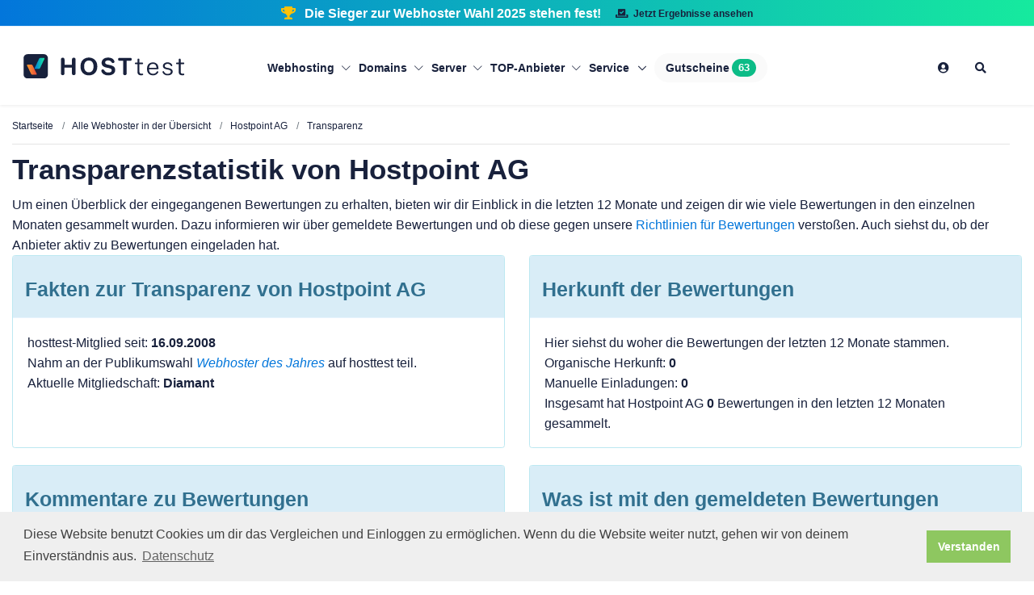

--- FILE ---
content_type: text/html; charset=UTF-8
request_url: https://www.hosttest.de/webhoster/transparenz/hostpoint-ag
body_size: 11857
content:
<!DOCTYPE html>
<html lang="de">

<head>
    <!-- Title -->
    <title>Hostpoint AG Transparenzstatistik</title>

    <!-- Required Meta Tags Always Come First -->
    <meta charset="utf-8">
    <meta name="viewport" content="width=device-width, initial-scale=1, shrink-to-fit=no">
    <meta http-equiv="x-ua-compatible" content="ie=edge">
    <meta name="csrf-token" content="d10.wgFAYZM0d8MOgrRU_56TGdesCqe7Vy5F0zaLuCUUblQ.kGNyFt1wAYR3xI0tutfMba3KPu7sIX89hVXZ_3I5HRelUwwtpX9B8Ffz_Q">
        
            <link rel="alternate" type="application/atom+xml" title="RSS Feed hosttest" href="/rss"/>
    
    <!-- Other head content -->
                              
          

                <meta name="robots" content="noindex, follow" />
    


    
    <!-- Favicon -->
        <link rel="shortcut icon" href="/assets/img/base/favicon.ico"/>

            <!-- Google Fonts -->
                        <link rel="stylesheet" href="/dist/css/base.css?v=67038cda89baed705d5f186feecd2a67">
        <script src=""></script>
        <style>
        @media (max-width: 500px) {
            .deleteFilterButton, .viewSettingsButton {
                width: 100%;
                justify-content: space-between;
            }
        }

        #navBar .nav-item {
            padding: 28px 15px;
            margin: 0;
        }

        .nav-link .coupon-label {
            cursor: pointer;
        }

        @media(max-width: 1300px){
            #navBar .nav-item {
                padding: 28px 5px;
            }
        }

        @media (max-width: 991px) {
            #navBar .nav-item {
                padding: 10px;
            }
        }

    </style>

    <!-- Matomo Tag Manager -->
            <script>
        var _mtm = window._mtm = window._mtm || [];
        _mtm.push({'mtm.startTime': (new Date().getTime()), 'event': 'mtm.Start'});
        var d=document, g=d.createElement('script'), s=d.getElementsByTagName('script')[0];
        g.async=true; g.src='https://tracking.hosttest.de/matomo/js/container_7EODOjs8.js'; s.parentNode.insertBefore(g,s);
    </script>    
    <!-- End Matomo Tag Manager -->

</head>

<body>
    <main>
        
                   <div id="above-navbar"
             class="d-none d-md-block u-header__section g-brd-bottom g-brd-gray-light-v4 g-bg-orange g-transition-0_3 text-center py-1">
            <div class="m-0 text-white font-weight-bold d-inline-block">
                <i class="fa fa-trophy text-warning mr-2" aria-hidden="true"></i>
                Die Sieger zur Webhoster Wahl 2025 stehen fest!
                <a href="https://www.hosttest.de/wahl/" target="_blank" class="btn btn-sm u-btn-blue ml-3">
                    <i class="fa fa-vote-yea mr-1" aria-hidden="true"></i>
                    Jetzt Ergebnisse ansehen
                </a>
            </div>
        </div>
        </div>
        <div id="navbar-main" style="z-index:100; top:auto; width: 100%;">
            <div id="navbar-main" style="z-index:100; top:auto; width: 100%;">
    <header id="js-header" class="u-header  u-header--show-hide--lg u-header--change-appearance--lg bg-white shadow-sm">
        <div class="u-header__section u-header__section--light g-transition-0_3  g-transition-0_2">
            <nav class="js-mega-menu navbar navbar-expand-lg py-0">
                <div class="container" style="min-height: 25px;">
                    <!-- Logo -->
                    <div class="logo mx-auto mr-md-0 ml-md-auto mx-lg-0">
                        <a href="https://www.hosttest.de/">
                            <img height="60" src="/assets/img/base/ht-v5-new.svg" width="200"   alt="Logo"  class="img-left unveil"/>                        </a>
                    </div>
                    <!-- / -->
                    <!-- Responsive Toggle Button -->
                    <button class="mobile-nav-link navbar-toggler navbar-toggler-left btn g-line-height-1 g-brd-none g-pa-0 g-pos-abs g-top-2"
                            type="button" aria-label="Toggle navigation" aria-expanded="false" aria-controls="navBar"
                            data-toggle="collapse" data-target="#navBar">
                                <span class="hamburger hamburger--slider">
                                    <span class="hamburger-box">
                                        <span class="hamburger-inner"></span>
                                    </span>
                                </span><br>
                        <span style="font-size: 10px; position: relative; bottom: 14px;">MENÜ</span>
                    </button>
                    <div class="g-hidden-lg-up g-pos-abs g-right-0 g-top-7">
                        <div class="mobile-nav-link g-hidden-md-up">
                            <div id="show-filters-button" class="btn show-filters-button hidden"
                                 style="cursor: pointer; line-height: 18px;"><i
                                        class="g-font-size-22 fa fa-sliders-h"></i><br>
                                <span class="g-font-size-10">FILTER</span></div>
                            <button type="button" class="btn flex-column align-items-center show-hidden-filters-button hidden bg-transparent" data-toggle="modal" data-target="#searchSettings_modal">
                                <i class="g-font-size-22 fa fa-sliders-h pb-1"></i>
                                <span class="g-font-size-10">FILTER</span>
                            </button>
                        </div>
                    </div>
                    <!-- End Responsive Toggle Button -->
                    <!-- Navigation -->
                    <div class="collapse navbar-collapse align-items-center flex-sm-row g-pt-10 g-pt-5--lg" id="navBar">
                        <div class="favorites-container hidden shadow p-3 bg-white g-rounded-5" style="z-index: 300;">
                            <div class="favorites-container-content">
                            </div>
                            <div class="favorite-content">
                                <a class="btn btn-md u-btn-yellow rounded-0 text-white w-100 g-rounded-5" onclick="fm.deleteAllOfferFavorites();">Alle entfernen</a>
                            </div>
                        </div>
                        <ul class="navbar-nav g-font-weight-400 g-font-size-14 mx-auto">
                                                                                                <li class="hs-has-mega-menu nav-item  "
                                        data-animation-in="fadeIn" data-animation-out="fadeOut" data-position="left">
                                        <a class="nav-link g-px-0 g-font-weight-600" href="javascript: void(0);"
                                           aria-haspopup="true" aria-expanded="false"> Webhosting
                                            <i class="hs-icon hs-icon-arrow-bottom g-font-size-11 g-ml-5"></i>
                                        </a>
                                        <div class="w-100 hs-mega-menu u-shadow-v11 g-text-transform-none g-font-weight-400 g-brd-top g-brd-primary g-brd-top-2 g-bg-white g-pa-30 mt-0 g-mt-7--lg--scrolling"
                                             aria-labelledby="mega-menu-label-1">
                                            <div class="row">
                                                                                                    <div class="col-lg-auto g-brd-gray-light-v5 ht-navi-list">
                                                        <ul class="list-unstyled">
                                                            <li><span class="text-uppercase g-px-30"> Webhosting</span>
                                                            </li>
                                                                                                                            <li class="ht-navi-link">
                                                                    <a href="https://www.hosttest.de/vergleich/webhosting.html">Webhosting Vergleich</a>
                                                                </li>
                                                                                                                            <li class="ht-navi-link">
                                                                    <a href="/vergleich/guenstiges-webhosting.html">Günstiges Webhosting</a>
                                                                </li>
                                                                                                                            <li class="ht-navi-link">
                                                                    <a href="https://www.hosttest.de/vergleich/homepage-baukasten.html">Homepage-Baukasten</a>
                                                                </li>
                                                                                                                            <li class="ht-navi-link">
                                                                    <a href="/vergleich/mail-hosting.html">E-Mail-Hosting</a>
                                                                </li>
                                                                                                                            <li class="ht-navi-link">
                                                                    <a href="/vergleich/ssd-hosting.html">SSD Webhosting</a>
                                                                </li>
                                                                                                                            <li class="ht-navi-link">
                                                                    <a href="https://www.hosttest.de/vergleich/cloudhosting.html">Cloud-Speicher</a>
                                                                </li>
                                                                                                                    </ul>
                                                    </div>
                                                                                                    <div class="col-lg-auto g-brd-gray-light-v5 ht-navi-list">
                                                        <ul class="list-unstyled">
                                                            <li><span class="text-uppercase g-px-30"> Business Webhosting</span>
                                                            </li>
                                                                                                                            <li class="ht-navi-link">
                                                                    <a href="/vergleich/business-webhosting.html">Business Webhosting</a>
                                                                </li>
                                                                                                                            <li class="ht-navi-link">
                                                                    <a href="https://www.hosttest.de/vergleich/reseller.html">Webhosting Reseller</a>
                                                                </li>
                                                                                                                            <li class="ht-navi-link">
                                                                    <a href="https://www.hosttest.de/vergleich/exchange.html">Exchange Hosting</a>
                                                                </li>
                                                                                                                            <li class="ht-navi-link">
                                                                    <a href="/vergleich/shop-hosting.html">Shop-Hosting</a>
                                                                </li>
                                                                                                                            <li class="ht-navi-link">
                                                                    <a href="https://www.hosttest.de/vergleich/onlineshop.html">Onlineshop-Baukasten</a>
                                                                </li>
                                                                                                                            <li class="ht-navi-link">
                                                                    <a href="https://www.hosttest.de/vergleich/ssl-zertifikate.html">SSL-Zertifikate</a>
                                                                </li>
                                                                                                                    </ul>
                                                    </div>
                                                                                                    <div class="col-lg-auto g-brd-gray-light-v5 ht-navi-list">
                                                        <ul class="list-unstyled">
                                                            <li><span class="text-uppercase g-px-30"> Anwendungs Webhosting</span>
                                                            </li>
                                                                                                                            <li class="ht-navi-link">
                                                                    <a href="/vergleich/wordpress.html">WordPress Webhosting</a>
                                                                </li>
                                                                                                                            <li class="ht-navi-link">
                                                                    <a href="/vergleich/woocommerce.html">WooCommerce Webhosting</a>
                                                                </li>
                                                                                                                            <li class="ht-navi-link">
                                                                    <a href="/vergleich/magento.html">Magento Webhosting</a>
                                                                </li>
                                                                                                                            <li class="ht-navi-link">
                                                                    <a href="/vergleich/shopware.html">Shopware Webhosting</a>
                                                                </li>
                                                                                                                            <li class="ht-navi-link">
                                                                    <a href="/vergleich/typo3.html">TYPO3 Webhosting</a>
                                                                </li>
                                                                                                                            <li class="ht-navi-link">
                                                                    <a href="/vergleich/blog-hosting.html">Blog-Hosting</a>
                                                                </li>
                                                                                                                    </ul>
                                                    </div>
                                                                                                                                                    <div class="col g-pa-20">
                                                        <div class="w-100 align-content-center">
                                                            <div>
                                                                <p class="text-left">Wir machen dich zum Webhosting-Experten</p>
                                                                <a href="https://www.hosttest.de/advisor/webhosting"
                                                                   class="btn btn-md u-btn-blue">Webhosting-Berater</a>
                                                            </div>
                                                        </div>
                                                    </div>
                                                                                            </div>
                                        </div>
                                    </li>
                                                                                                                                <li class="hs-has-mega-menu nav-item  "
                                        data-animation-in="fadeIn" data-animation-out="fadeOut" data-position="left">
                                        <a class="nav-link g-px-0 g-font-weight-600" href="javascript: void(0);"
                                           aria-haspopup="true" aria-expanded="false"> Domains
                                            <i class="hs-icon hs-icon-arrow-bottom g-font-size-11 g-ml-5"></i>
                                        </a>
                                        <div class="w-100 hs-mega-menu u-shadow-v11 g-text-transform-none g-font-weight-400 g-brd-top g-brd-primary g-brd-top-2 g-bg-white g-pa-30 mt-0 g-mt-7--lg--scrolling"
                                             aria-labelledby="mega-menu-label-1">
                                            <div class="row">
                                                                                                    <div class="col-lg-auto g-brd-gray-light-v5 ht-navi-list">
                                                        <ul class="list-unstyled">
                                                            <li><span class="text-uppercase g-px-30"> Domains</span>
                                                            </li>
                                                                                                                            <li class="ht-navi-link">
                                                                    <a href="https://www.hosttest.de/vergleich/domains.html">Domain Vergleich</a>
                                                                </li>
                                                                                                                            <li class="ht-navi-link">
                                                                    <a href="/vergleich/de-domain.html">.de Preisvergleich</a>
                                                                </li>
                                                                                                                            <li class="ht-navi-link">
                                                                    <a href="/vergleich/com-domain.html">.com Preisvergleich</a>
                                                                </li>
                                                                                                                            <li class="ht-navi-link">
                                                                    <a href="/vergleich/net-domain.html">.net Preisvergleich</a>
                                                                </li>
                                                                                                                            <li class="ht-navi-link">
                                                                    <a href="/vergleich/org-domain.html">.org Preisvergleich</a>
                                                                </li>
                                                                                                                    </ul>
                                                    </div>
                                                                                                    <div class="col-lg-auto g-brd-gray-light-v5 ht-navi-list">
                                                        <ul class="list-unstyled">
                                                            <li><span class="text-uppercase g-px-30"> Weitere Informationen</span>
                                                            </li>
                                                                                                                            <li class="ht-navi-link">
                                                                    <a href="https://www.hosttest.de/vergleich/domain-reseller.html">Domain Reseller</a>
                                                                </li>
                                                                                                                            <li class="ht-navi-link">
                                                                    <a href="/domaincheck.html">Domaincheck</a>
                                                                </li>
                                                                                                                    </ul>
                                                    </div>
                                                                                                    <div class="col-lg-auto g-brd-gray-light-v5 ht-navi-list">
                                                        <ul class="list-unstyled">
                                                            <li><span class="text-uppercase g-px-30"> Neue Domainendungen</span>
                                                            </li>
                                                                                                                            <li class="ht-navi-link">
                                                                    <a href="/vergleich/shop-domain.html">.shop Preisvergleich</a>
                                                                </li>
                                                                                                                            <li class="ht-navi-link">
                                                                    <a href="/vergleich/online-domain.html">.online Preisvergleich</a>
                                                                </li>
                                                                                                                    </ul>
                                                    </div>
                                                                                                                                                    <div class="col g-pa-20">
                                                        <div class="w-100 align-content-center">
                                                            <div>
                                                                <p class="text-left">Starte jetzt den Domain Preisvergleich</p>
                                                                <a href="https://www.hosttest.de/vergleich/domains.html"
                                                                   class="btn btn-md u-btn-blue">Domain Vergleich</a>
                                                            </div>
                                                        </div>
                                                    </div>
                                                                                            </div>
                                        </div>
                                    </li>
                                                                                                                                <li class="hs-has-mega-menu nav-item  "
                                        data-animation-in="fadeIn" data-animation-out="fadeOut" data-position="left">
                                        <a class="nav-link g-px-0 g-font-weight-600" href="javascript: void(0);"
                                           aria-haspopup="true" aria-expanded="false"> Server
                                            <i class="hs-icon hs-icon-arrow-bottom g-font-size-11 g-ml-5"></i>
                                        </a>
                                        <div class="w-100 hs-mega-menu u-shadow-v11 g-text-transform-none g-font-weight-400 g-brd-top g-brd-primary g-brd-top-2 g-bg-white g-pa-30 mt-0 g-mt-7--lg--scrolling"
                                             aria-labelledby="mega-menu-label-1">
                                            <div class="row">
                                                                                                    <div class="col-lg-auto g-brd-gray-light-v5 ht-navi-list">
                                                        <ul class="list-unstyled">
                                                            <li><span class="text-uppercase g-px-30"> Server</span>
                                                            </li>
                                                                                                                            <li class="ht-navi-link">
                                                                    <a href="https://www.hosttest.de/vergleich/vserver.html">vServer</a>
                                                                </li>
                                                                                                                            <li class="ht-navi-link">
                                                                    <a href="/vergleich/vserver-linux.html">Linux vServer</a>
                                                                </li>
                                                                                                                            <li class="ht-navi-link">
                                                                    <a href="/vergleich/vserver-windows.html">Windows vServer</a>
                                                                </li>
                                                                                                                            <li class="ht-navi-link">
                                                                    <a href="https://www.hosttest.de/vergleich/server.html">Root-Server</a>
                                                                </li>
                                                                                                                            <li class="ht-navi-link">
                                                                    <a href="https://www.hosttest.de/vergleich/cloud-server.html">Cloud-Server</a>
                                                                </li>
                                                                                                                    </ul>
                                                    </div>
                                                                                                    <div class="col-lg-auto g-brd-gray-light-v5 ht-navi-list">
                                                        <ul class="list-unstyled">
                                                            <li><span class="text-uppercase g-px-30"> Managed Server</span>
                                                            </li>
                                                                                                                            <li class="ht-navi-link">
                                                                    <a href="/vergleich/managed-server.html">Managed Server</a>
                                                                </li>
                                                                                                                            <li class="ht-navi-link">
                                                                    <a href="/vergleich/vserver-managed.html">Managed vServer</a>
                                                                </li>
                                                                                                                            <li class="ht-navi-link">
                                                                    <a href="/vergleich/managed-windows-server.html">Managed Windows Server</a>
                                                                </li>
                                                                                                                            <li class="ht-navi-link">
                                                                    <a href="/vergleich/managed-linux-server.html">Managed Linux Server</a>
                                                                </li>
                                                                                                                    </ul>
                                                    </div>
                                                                                                    <div class="col-lg-auto g-brd-gray-light-v5 ht-navi-list">
                                                        <ul class="list-unstyled">
                                                            <li><span class="text-uppercase g-px-30"> Weitere Vergleiche</span>
                                                            </li>
                                                                                                                            <li class="ht-navi-link">
                                                                    <a href="https://www.hosttest.de/vergleich/colocation.html">Colocation</a>
                                                                </li>
                                                                                                                            <li class="ht-navi-link">
                                                                    <a href="/vergleich/gpu-server-mieten.html">GPU-Server</a>
                                                                </li>
                                                                                                                            <li class="ht-navi-link">
                                                                    <a href="https://www.hosttest.de/vergleich/reseller.html">Webhosting Reseller</a>
                                                                </li>
                                                                                                                            <li class="ht-navi-link">
                                                                    <a href="https://www.hosttest.de/vergleich/domain-reseller.html">Domain Reseller</a>
                                                                </li>
                                                                                                                            <li class="ht-navi-link">
                                                                    <a href="https://www.hosttest.de/vergleich/nameserver.html">Nameserver</a>
                                                                </li>
                                                                                                                    </ul>
                                                    </div>
                                                                                                                                                    <div class="col g-pa-20">
                                                        <div class="w-100 align-content-center">
                                                            <div>
                                                                <p class="text-left">Starte jetzt den Root-Server Vergleich</p>
                                                                <a href="https://www.hosttest.de/vergleich/server.html"
                                                                   class="btn btn-md u-btn-blue">Root-Server Vergleich</a>
                                                            </div>
                                                        </div>
                                                    </div>
                                                                                            </div>
                                        </div>
                                    </li>
                                                                                                                                <li class="hs-has-mega-menu nav-item  "
                                        data-animation-in="fadeIn" data-animation-out="fadeOut" data-position="left">
                                        <a class="nav-link g-px-0 g-font-weight-600" href="javascript: void(0);"
                                           aria-haspopup="true" aria-expanded="false"> TOP-Anbieter
                                            <i class="hs-icon hs-icon-arrow-bottom g-font-size-11 g-ml-5"></i>
                                        </a>
                                        <div class="w-100 hs-mega-menu u-shadow-v11 g-text-transform-none g-font-weight-400 g-brd-top g-brd-primary g-brd-top-2 g-bg-white g-pa-30 mt-0 g-mt-7--lg--scrolling"
                                             aria-labelledby="mega-menu-label-1">
                                            <div class="row">
                                                                                                    <div class="col-lg-auto g-brd-gray-light-v5 ht-navi-list">
                                                        <ul class="list-unstyled">
                                                            <li><span class="text-uppercase g-px-30"> Webhoster des Jahres</span>
                                                            </li>
                                                                                                                            <li class="ht-navi-link">
                                                                    <a href="https://www.hosttest.de/wahl/">Webhoster des Jahres</a>
                                                                </li>
                                                                                                                            <li class="ht-navi-link">
                                                                    <a href="https://www.hosttest.de/wahl/sieger-2025">Webhoster des Jahres 2025</a>
                                                                </li>
                                                                                                                    </ul>
                                                    </div>
                                                                                                    <div class="col-lg-auto g-brd-gray-light-v5 ht-navi-list">
                                                        <ul class="list-unstyled">
                                                            <li><span class="text-uppercase g-px-30"> Unsere TOP10</span>
                                                            </li>
                                                                                                                            <li class="ht-navi-link">
                                                                    <a href="https://www.hosttest.de/top10">TOP10 Übersicht</a>
                                                                </li>
                                                                                                                            <li class="ht-navi-link">
                                                                    <a href="https://www.hosttest.de/top10/overall">TOP10 Bewertungen letztes Quartal</a>
                                                                </li>
                                                                                                                    </ul>
                                                    </div>
                                                                                                                                                    <div class="col g-pa-20">
                                                        <div class="w-100 align-content-center">
                                                            <div>
                                                                <p class="text-left">Die besten Webhosting Anbieter im Vergleich</p>
                                                                <a href="https://www.hosttest.de/vergleich/bestes-webhosting.html"
                                                                   class="btn btn-md u-btn-blue">Beste Webhosting Anbieter</a>
                                                            </div>
                                                        </div>
                                                    </div>
                                                                                            </div>
                                        </div>
                                    </li>
                                                                                                                                <li class="nav-item hs-has-sub-menu  ul-ht-navi-list">
                                        <a href="javascript: void(0);" class="nav-link g-px-0  g-font-weight-600"
                                           id="nav-link-1" aria-haspopup="true" aria-expanded="false"
                                           aria-controls="nav-submenu-1">
                                            Service
                                        </a>
                                        <!-- Submenu -->
                                        <ul class="ht-navi-list-ul  u-shadow-v11 hs-sub-menu list-unstyled g-text-transform-none g-brd-top g-brd-primary g-brd-top-2 g-min-width-200 g-bg-white g-mt-0 g-pa-10 g-mt-7--lg--scrolling animated"
                                            id="nav-submenu-1" aria-labelledby="nav-link-1" style="display: none;">
                                                                                            <li class="dropdown-item ht-navi-link g-px-20">
                                                    <a class="g-px-0" href="https://www.hosttest.de/advisor/webhosting">Webhosting-Berater</a>
                                                </li>
                                                                                            <li class="dropdown-item ht-navi-link g-px-20">
                                                    <a class="g-px-0" href="https://www.hosttest.de/ausschreibung/">Ausschreibungen aufgeben</a>
                                                </li>
                                                                                            <li class="dropdown-item ht-navi-link g-px-20">
                                                    <a class="g-px-0" href="https://www.hosttest.de/tools/whois">Wer hostet wen?</a>
                                                </li>
                                                                                            <li class="dropdown-item ht-navi-link g-px-20">
                                                    <a class="g-px-0" href="https://www.hosttest.de/domaincheck.html">Domaincheck</a>
                                                </li>
                                                                                            <li class="dropdown-item ht-navi-link g-px-20">
                                                    <a class="g-px-0" href="https://www.hosttest.de/wissen">Webhosting Wissen</a>
                                                </li>
                                                                                            <li class="dropdown-item ht-navi-link g-px-20">
                                                    <a class="g-px-0" href="https://www.hosttest.de/impressum">Impressum</a>
                                                </li>
                                                                                    </ul>
                                    </li>
                                                                                                                    <li class="nav-item">
                                <a href="https://www.hosttest.de/gutscheine" class="nav-link px-3 g-bg-secondary g-rounded-50 g-font-weight-600 text-black"> <label class="d-flex m-0 coupon-label">Gutscheine <span class="u-label g-bg-green g-rounded-20 ml-1"> 63 </span></label></a>
                            </li>
                        </ul>
                        <ul class="navbar-nav g-font-weight-400 g-font-size-14 ml-auto">
                            <li class="nav-item">
        <a href="https://www.hosttest.de/login" class="nav-link" data-toggle="tooltip" data-placement="bottom" title="Zum Login">
            <i class="fas fa-user-circle"></i>
        </a>
    </li>
                      


                            

                            <!-- Search-->
                            <li class="hs-has-mega-menu nav-item g-mx-15--lg  g-hidden-sm-down"
                                data-animation-in="fadeIn"
                                data-animation-out="fadeOut" data-position="right">
                                <a id="mega-menu-label-1" class="nav-link g-px-0" href="javascript: void(0);"
                                   aria-haspopup="true" aria-expanded="false">
                                    <i class="fa fa-search"></i>
                                </a>

                                <!-- Search fade in -->
                                <div class="hs-mega-menu u-shadow-v11 g-text-transform-none g-font-weight-400 g-brd-top g-brd-primary g-brd-top-2 g-bg-white g-pa-30 g-mt-17 g-mt-7--lg--scrolling"
                                     aria-labelledby="mega-menu-label-1">
                                    <form method="get" action="https://www.hosttest.de/suche" id="navi_search">
                                        <div class="ls-l input-group">
                                            <input type="text"
                                                   class=" form-control g-font-size-18 g-py-20 rounded-0 g-brd-blue g-brd-blue--active"
                                                   autocomplete="off" spellcheck="false"
                                                   placeholder="Suchbegriff eingeben"
                                                   style="width:410px !important;" id="search_term" name="search_term">
                                            <div class="input-group-append">
                                                <button class="btn btn-lg g-bg-blue slider-search-button rounded-0 g-color-white g-py-20 g-px-40"
                                                        style="" type="submit"><i class="fa fa-search"></i></button>
                                            </div>
                                            <input type="hidden" name="_token" value="13.QW3A4uzPdl1-G3cZ4zplXOe6qCpa0Z0EZgUTZKffy7Y.GTmZh66DHTYMfi5Li34WcbPy3X8svMxQE2lyF_iYmf4pOZKQvf0FExlLTw">
                                        </div>
                                    </form>

                                </div>
                                <!-- Search -->
                            </li>
                            <!-- End Mega Menu Item -->

                            <!-- Favorite Box -->
                            <li class="nav-item">
                                <div class="favorites-box hidden" >
                                    <a href="#" class="favorites-box-link"><i class="far fa-heart g-mr-5--lg"></i> (<span class="favorites-count">0</span>)</a>
                                </div>
                            </li>
                            <!-- End Favorite Box -->

                        </ul>
                    </div>
                    <!-- End Navigation -->
                </div>
            </nav>
        </div>
    </header>
</div>
        </div>
        <div class="g-my-5"></div>


                
        <section class="g-py-10" id="mainContent">
            <div class="container">
                <div class="row g-pb-5">
                    <div class="col-lg-12">
                                                    <!-- Breadcrumb -->
<section class="container-fluid" style="padding-left: 0px;">

    <ol class="u-list-inline g-line-height-1_2" itemscope itemtype="http://schema.org/BreadcrumbList">

                    <li class="list-inline-item breadcrumb-item g-mr-0 g-font-size-11 g-font-size-12--md"
                itemprop="itemListElement" itemscope
                itemtype="http://schema.org/ListItem">
                                    <a class="u-link-v5 g-color-main g-color-primary--hover" href="/" itemprop="item">
                                                <span itemprop="name">Startseite</span>
                                            </a>
                                                                                    <meta itemprop="position" content="1"/>
            </li>

                    <li class="list-inline-item breadcrumb-item g-mr-0 g-font-size-11 g-font-size-12--md"
                itemprop="itemListElement" itemscope
                itemtype="http://schema.org/ListItem">
                                    <a class="u-link-v5 g-color-main g-color-primary--hover" href="/webhoster/" itemprop="item">
                                                <span itemprop="name">Alle Webhoster in der Übersicht</span>
                                            </a>
                                                                                    <meta itemprop="position" content="2"/>
            </li>

                    <li class="list-inline-item breadcrumb-item g-mr-0 g-font-size-11 g-font-size-12--md"
                itemprop="itemListElement" itemscope
                itemtype="http://schema.org/ListItem">
                                    <a class="u-link-v5 g-color-main g-color-primary--hover" href="/webhoster/hostpoint-ag" itemprop="item">
                                                <span itemprop="name">Hostpoint AG</span>
                                            </a>
                                                                                    <meta itemprop="position" content="3"/>
            </li>

                    <li class="list-inline-item breadcrumb-item g-mr-0 g-font-size-11 g-font-size-12--md"
                itemprop="itemListElement" itemscope
                itemtype="http://schema.org/ListItem">
                                    <a class="u-link-v5 g-color-main g-color-primary--hover"
                       href="/webhoster/transparenz/hostpoint-ag"
                       itemprop="item">
                        <span itemprop="name">Transparenz</span>
                    </a>
                                                <meta itemprop="position" content="4"/>
            </li>

        
    </ol>
    <hr class="breadc">

</section>
<!-- End Breadcrumb -->


                                            </div>
                </div>
                <div class="row">
                    <div class="col-md-8 col-lg-6">
                        
                    </div>
                </div>
                
    <h1>Transparenzstatistik von Hostpoint AG</h1>
    Um einen Überblick der eingegangenen Bewertungen zu erhalten, bieten wir dir Einblick in die letzten 12 Monate und zeigen dir wie viele Bewertungen in den einzelnen Monaten gesammelt wurden. Dazu informieren wir über gemeldete Bewertungen und ob diese gegen unsere <a href='../../bewertungsrichtlinien'>Richtlinien für Bewertungen</a> verstoßen. Auch siehst du, ob der Anbieter aktiv zu Bewertungen eingeladen hat.

    <div class="row mb-4">
        <div class="col-12 col-md-6">
            <div class="card u-shadow-v1-6--hover" style="border-color:#bce8f1; height: 100%">
                <div class="card-header" style="color: #31708f; background-color: #d9edf7">
                    <h3>Fakten zur Transparenz von Hostpoint AG</h3>
                </div>
                <div class="card-body">
                    hosttest-Mitglied seit: <b>16.09.2008</b> <br>
                                            Nahm an der Publikumswahl <i><a href='../../wahl/'>Webhoster des Jahres</a></i> auf hosttest teil.
                                        <br>
                                        Aktuelle Mitgliedschaft: <b>Diamant</b>
                    <br>
                                    </div>
            </div>
        </div>
        <div class="col-12 col-md-6">
            <div class="card u-shadow-v1-6--hover" style="border-color:#bce8f1; height:100%;">
                <div class="card-header" style="color: #31708f; background-color: #d9edf7">
                    <h3>Herkunft der Bewertungen</h3>
                </div>
                <div class="card-body">
                    Hier siehst du woher die Bewertungen der letzten 12 Monate stammen.<br>
                    Organische Herkunft: <b>0</b><br>
                    Manuelle Einladungen: <b>0</b><br>
                                        Insgesamt hat Hostpoint AG <b>0</b> Bewertungen in den letzten 12 Monaten gesammelt.
                </div>
            </div>
        </div>
    </div>

    <div class="row mb-4">
        <div class="col-12 col-md-6">
            <div class="card u-shadow-v1-6--hover" style="border-color:#bce8f1; height: 100%">
                <div class="card-header" style="color: #31708f; background-color: #d9edf7">
                    <h3>Kommentare zu Bewertungen</h3>
                </div>
                <div class="card-body">
                    Hostpoint AG hat die Möglichkeit jede Bewertung zu kommentieren. Hier siehst du, wie häufig der Anbieter diese Möglichkeit in den letzten 12 Monaten genutzt hat.<br>
                    Positive Bewertungen kommentiert: <b>0</b><br>
                    Negative Bewertungen kommentiert: <b>0</b>
                </div>
            </div>
        </div>
        <div class="col-12 col-md-6">
            <div class="card u-shadow-v1-6--hover" style="border-color:#bce8f1; height: 100%">
                <div class="card-header" style="color: #31708f; background-color: #d9edf7">
                    <h3>Was ist mit den gemeldeten Bewertungen geschehen?</h3>
                </div>
                <div class="card-body">
                    Hostpoint AG kann sich gegen Bewertungen, die gegen unsere <a href='../../bewertungsrichtlinien'>Richtlinien für Bewertungen</a> verstoßen, wehren, indem der Anbieter diese aktiv meldet. Gemeldete Bewertungen werden durch unser Team auf Plausabilität geprüft und ggf. wieder freigeschaltet oder aber entfernt.<br>
                    Bewertungen, die angefochten wurden: <b>0</b><br>
                    Bewertungen, die entfernt wurden: <b>0</b><br>
                    Bewertungen, die weiterhin online sind: <b>0</b>
                </div>
            </div>
        </div>
    </div>

    <div id="transparencyStats" style="margin-bottom: 50px;"></div>
    <script src="/minton-4-vert-red/dist/assets/libs/apexcharts/apexcharts.min.js"></script>
            </div>
        </section>

                

        <hr class="g-brd-gray-light-v4 my-0">

        <!-- Mediapartner -->
  <section class="g-pt-30 g-pb-30" id="footer_media_partner">
    <div class="container">
        <div class="row align-items-center no-gutters">
            <div class="col-md-3 text-center text-md-left mb-3 mb-md-0">
                <span class="h2 m-0">Mediapartner:</span>
            </div>
            <div class="col-md-3 text-center text-md-left mb-3 mb-md-0">
                <a class="u-block-hover" href="https://www.cloudfest.com/" target="_blank" rel="nofollow">
                    <img class="u-block-hover__main--grayscale g-opacity-0_5 g-opacity-1--hover g-cursor-pointer unveil" data-src="/assets/img/base/cloudfest.jpg" title="cloudfest" loading="lazy" alt="cloudfest">
                </a>
            </div>
                        <div class="col-md-3 text-center text-md-left mb-3 mb-md-0">
                <a class="u-block-hover" href="https://www.hosttalk.de/" target="_blank" rel="nofollow">
                    <img class="u-block-hover__main--grayscale g-opacity-0_7 g-opacity-1--hover g-cursor-pointer unveil" data-src="/assets/img/base/host-talk.jpg" title="hosttalk" loading="lazy" alt="hosttalk">
                </a>
            </div>
                        <div class="col-md-3 text-center text-md-left mb-3 mb-md-0">
                <a class="u-block-hover" href="https://mspglobal.com" target="_blank" rel="nofollow">
                    <img class="u-block-hover__main--grayscale g-opacity-0_7 g-opacity-1--hover g-cursor-pointer unveil" data-src="/assets/img/base/mspglobal.png" title="mspglobal" loading="lazy" alt="mspglobal">
                </a>
            </div>
        </div>
    </div>
</section>

        <!-- End Mediapartner -->

        <section class="g-bg-primary g-color-white g-py-50 g-pa-30 ht-cta-footer">
            <div class="container">
                <div class="row">
                    <div class="align-self-md-center">
                        <div class="h2">Wir konnten bereits Hunderttausenden Webmastern helfen den passenden Hosting-Anbieter zu finden.
                        </div>

                    </div>
                </div>
            </div>
        </section>


                    <!-- Footer -->
<div id="contacts-section" class="g-bg-black-opacity-0_9 g-color-white-opacity-0_8 g-py-60 ht-footer-main">
    <div class="container">
        <div class="row justify-content-center">
            <!-- Footer Content -->
            <div class="col-lg-3 col-md-6 g-mb-40 g-mb-0--lg">
                <div class="u-heading-v2-3--bottom g-brd-white-opacity-0_8 g-mb-20">
                    <div class="u-heading-v2__title h6 text-uppercase mb-0"><i class="fa fa-info-circle g-mr-10"></i>Über hosttest</div>
                </div>
 
                <p>Im Jahr 2006 riefen wir <b>hosttest</b> ins Leben, um den Webhosting Markt im DACH-Raum transparenter zu machen. Mit derzeit über 400 Webhostern und über 10.000 Angeboten bieten wir dir die beste Grundlage, den für dich passenden Anbieter für Hosting-Leistungen zu finden.
                        <br><br>Seit 2015 küren wir zudem alljährlich unsere Webhoster des Jahres und würden uns in Zukunft auch über deine Stimme freuen.  <br>
                       <a href="https://www.hosttest.de/ueber-uns">Mehr über uns...</a>
                        <br>

                  </p>
            </div>
            <!-- End Footer Content -->

            <!-- Footer Content -->
            <div class="col-lg-3 col-md-6 g-mb-40 g-mb-0--lg">
                <div class="u-heading-v2-3--bottom g-brd-white-opacity-0_8 g-mb-20">
                    <div class="u-heading-v2__title h6 text-uppercase mb-0">
                        <i class="fa fa-star g-mr-10"></i>Neueste Startseiten-News
                    </div>
                </div>

                                                                                                                                            <a class="block-link g-bg-gray-dark-v2--hover" href="https://www.hosttest.de/artikel/cloudfest-2026-kostenlose-tickets-sichern">
                                <article class="g-ma-5">
                                    <div class="h6 g-mb-2">
                                        <span class="g-color-white-opacity-0_8 g-color-white--hover" href="#">CloudFest 2026 - Jetzt kostenlose Tic...</span>
                                    </div>
                                    <div class="small g-color-white-opacity-0_6">16.01.2026</div>
                                </article>
                            </a>
                                                                 <hr class="g-brd-white-opacity-0_1 g-my-10">                                                                                                                                            <a class="block-link g-bg-gray-dark-v2--hover" href="https://www.hosttest.de/artikel/schnellster-vserver-deutschland">
                                <article class="g-ma-5">
                                    <div class="h6 g-mb-2">
                                        <span class="g-color-white-opacity-0_8 g-color-white--hover" href="#">Schnellster vServer Deutschlands: Wer...</span>
                                    </div>
                                    <div class="small g-color-white-opacity-0_6">15.01.2026</div>
                                </article>
                            </a>
                                                                 <hr class="g-brd-white-opacity-0_1 g-my-10">                                                                                                                                            <a class="block-link g-bg-gray-dark-v2--hover" href="https://www.hosttest.de/artikel/schnellster-webhoster-deutschland">
                                <article class="g-ma-5">
                                    <div class="h6 g-mb-2">
                                        <span class="g-color-white-opacity-0_8 g-color-white--hover" href="#">Schnellster Webhoster Deutschlands: W...</span>
                                    </div>
                                    <div class="small g-color-white-opacity-0_6">15.01.2026</div>
                                </article>
                            </a>
                                                                 <hr class="g-brd-white-opacity-0_1 g-my-10">                                                                                    <a class="block-link g-bg-gray-dark-v2--hover" href="https://www.hosttest.de/tests/contabo-vserver">
                            <article class="g-ma-5">
                                <div class="h6 g-mb-2">
                                    <span class="g-color-white-opacity-0_8 g-color-white--hover" href="#">Contabo vServer Test 2026</span>
                                </div>
                                <div class="small g-color-white-opacity-0_6">15.01.2026</div>
                            </article>
                        </a>
                                                        
            </div>
            <!-- End Footer Content -->

            <!-- Footer Content -->
            <div class="col-lg-3 col-md-6 g-mb-40 g-mb-0--lg">
                <div class="u-heading-v2-3--bottom g-brd-white-opacity-0_8 g-mb-10">
                    <div class="u-heading-v2__title h6 text-uppercase mb-0"><i class="fa fa-clock g-mr-10"></i>Neueste Webhoster</div>
                </div>
                <nav class="text-uppercase1">
                    <ul class="list-unstyled g-mt-minus-10 mb-0">
                                                    <li class="g-pos-rel g-brd-white-opacity-0_1">
                                <a href="https://www.hosttest.de/webhoster/edv-hosting" class="block-link g-bg-gray-dark-v2--hover g-px-10 g-py-5">

                                    <div class="h6 g-pr-20 mb-0">
                                        <span class="g-color-white-opacity-0_8 g-color-white--hover">
                                            EDV-Hosting
                                        </span>
                                        <i class="fa fa-angle-right  float-right"></i>
                                    </div>
                                </a>
                                 <hr class="g-brd-white-opacity-0_1 g-my-5">                            </li>

                                                    <li class="g-pos-rel g-brd-white-opacity-0_1">
                                <a href="https://www.hosttest.de/webhoster/domaintechnik" class="block-link g-bg-gray-dark-v2--hover g-px-10 g-py-5">

                                    <div class="h6 g-pr-20 mb-0">
                                        <span class="g-color-white-opacity-0_8 g-color-white--hover">
                                            Domaintechnik
                                        </span>
                                        <i class="fa fa-angle-right  float-right"></i>
                                    </div>
                                </a>
                                 <hr class="g-brd-white-opacity-0_1 g-my-5">                            </li>

                                                    <li class="g-pos-rel g-brd-white-opacity-0_1">
                                <a href="https://www.hosttest.de/webhoster/dreamhost" class="block-link g-bg-gray-dark-v2--hover g-px-10 g-py-5">

                                    <div class="h6 g-pr-20 mb-0">
                                        <span class="g-color-white-opacity-0_8 g-color-white--hover">
                                            DreamHost
                                        </span>
                                        <i class="fa fa-angle-right  float-right"></i>
                                    </div>
                                </a>
                                                            </li>

                                            </ul>
                </nav>


                <div class="u-heading-v2-3--bottom g-brd-white-opacity-0_8 g-mb-10 g-mt-20">
                    <div class="u-heading-v2__title h6 text-uppercase mb-0"><i class="fa fa-heart g-mr-10"></i>Beliebteste Webhoster</div>
                </div>
                <nav class="text-uppercase1">
                    <ul class="list-unstyled g-mt-minus-10 mb-0">
                                                    <li class="g-pos-rel g-brd-white-opacity-0_1">
                                <a href="https://www.hosttest.de/webhoster/all-inkl-com-neue-medien-muennich" class="block-link g-bg-gray-dark-v2--hover g-px-10 g-py-5">

                                    <div class="h6 g-pr-20 mb-0">
                                        <span class="g-color-white-opacity-0_8 g-color-white--hover">
                                            ALL-INKL.COM - Neue Medien Münnich
                                        </span>
                                        <i class="fa fa-angle-right  float-right"></i>
                                    </div>
                                </a>
                                 <hr class="g-brd-white-opacity-0_1 g-my-5">                            </li>

                                                    <li class="g-pos-rel g-brd-white-opacity-0_1">
                                <a href="https://www.hosttest.de/webhoster/lima-city" class="block-link g-bg-gray-dark-v2--hover g-px-10 g-py-5">

                                    <div class="h6 g-pr-20 mb-0">
                                        <span class="g-color-white-opacity-0_8 g-color-white--hover">
                                            lima-city
                                        </span>
                                        <i class="fa fa-angle-right  float-right"></i>
                                    </div>
                                </a>
                                 <hr class="g-brd-white-opacity-0_1 g-my-5">                            </li>

                                                    <li class="g-pos-rel g-brd-white-opacity-0_1">
                                <a href="https://www.hosttest.de/webhoster/netcup" class="block-link g-bg-gray-dark-v2--hover g-px-10 g-py-5">

                                    <div class="h6 g-pr-20 mb-0">
                                        <span class="g-color-white-opacity-0_8 g-color-white--hover">
                                            netcup
                                        </span>
                                        <i class="fa fa-angle-right  float-right"></i>
                                    </div>
                                </a>
                                                            </li>

                                            </ul>
                </nav>
            </div>


            <!-- End Footer Content -->

            <!-- Footer Content -->
            <div class="col-lg-3 col-md-6">


                <div class="u-heading-v2-3--bottom g-brd-white-opacity-0_8 g-mb-20">
                    <div class="u-heading-v2__title h6 text-uppercase mb-0">Service</div>
                </div>
                 <a class="g-color-white-opacity-0_8 g-color-white--hover" href="https://www.hosttest.de/jobs">Jobs</a>

                <br>
                <a class="g-color-white-opacity-0_8 g-color-white--hover" href="https://www.hosttest.de/tools/whois">Wer hostet wen?</a>
                <br>
                <a class="g-color-white-opacity-0_8 g-color-white--hover" href="https://www.hosttest.de/soziales-engagement">Soziales Engagement</a>
                <br>
                <a class="g-color-white-opacity-0_8 g-color-white--hover" href="/artikel/testverfahren">Unsere Testmethodik</a>
                <br>
                <a class="g-color-white-opacity-0_8 g-color-white--hover" href="https://www.hosttest.de/wir-kaempfen">Probleme mit deinem Webhoster?</a>
                <br>
                <a class="g-color-white-opacity-0_8 g-color-white--hover" href="https://www.hosttest.de/ueber-uns">Über uns</a>
                <br>
                <a class="g-color-white-opacity-0_8 g-color-white--hover" href="https://www.hosttest.de/webhoster-anmelden">Als Anbieter registrieren</a>
                <br>
                <a class="g-color-white-opacity-0_8 g-color-white--hover" href="https://www.hosttest.de/wahl/">Webhoster des Jahres</a>
                <br>
                <a class="g-color-white-opacity-0_8 g-color-white--hover" href="https://www.hosttest.de/neueste-bewertungen">Neueste Bewertungen</a>
<br>
                <a class="g-color-white-opacity-0_8 g-color-white--hover" href="https://www.hosttest.de/alle-webhoster">Alle Webhoster</a>
    <br>
                <a class="g-color-white-opacity-0_8 g-color-white--hover" href="https://www.hosttest.de/vz">Webhoster-Lexikon</a>

            <!-- End Footer Content -->
                                <div id="left_navi_ad" style='width:160px; max-height:320px; position:relative; margin:0 auto; '>
    <span class="small_gray" style="float:left; width: 100%;">Anzeige</span>
    <a href="https://www.dmsolutions.de" rel="nofollow" target="_blank">
        <img loading="lazy" data-src="/images/banner/2018/dm-sky.png" alt="DM Solutions" class="unveil" />
    </a>
</div><!--Ende left_navi_ad-->

                            </div>
    </div>
    </div>
</div>
<!-- End Footer -->

<!-- Copyright Footer -->
<footer id="ht-footer" class="g-bg-gray-dark-v1 g-color-white-opacity-0_8 g-py-20">
    <div class="container-fluid">
        <div class="row">
            <div class="col-lg-4 text-center g-mb-10 g-mb-0--md">
                <small class="d-block g-font-size-default g-mr-10 g-mb-10 g-mb-0--md"><i class="fa fa-heart g-mr-20"></i>Wir lieben Webhosting 2006 - 2026</small>
            </div>

            <div class="col-lg-4 text-center">
                <ul class="u-list-inline">
                     <li class="list-inline-item">
                        <a class="g-color-white-opacity-0_8 g-color-white--hover" href="https://www.hosttest.de/login">Login</a>
                    </li>
                    <li class="list-inline-item">
                        <span>|</span>
                    </li>
                    <li class="list-inline-item">
                        <a class="g-color-white-opacity-0_8 g-color-white--hover" href="https://www.hosttest.de/impressum">Impressum </a>
                    </li>
                    <li class="list-inline-item">
                        <span>|</span>
                    </li>
                    <li class="list-inline-item">
                        <a class="g-color-white-opacity-0_8 g-color-white--hover" href="https://www.hosttest.de/datenschutz">Datenschutz</a>
                    </li>
                   
                </ul>
            </div>

            <div class="col-lg-4 text-center">
                <div class="d-flex flex-wrap justify-content-center">
                                                                                                            <a hreflang="de-at" itemprop="url" target="_blank" href="https://www.hosttest.at/" class="g-color-white-opacity-0_8 g-color-white--hover link-icon">
                            <span class="ht-flag fi fi-at" role="img" aria-label="Österreich" title="Österreich"></span>
                            hosttest.at
                        </a>
                                                                                        <a hreflang="de-ch" itemprop="url" target="_blank" href="https://www.hosttest.ch/" class="g-color-white-opacity-0_8 g-color-white--hover link-icon">
                            <span class="ht-flag fi fi-ch" role="img" aria-label="Schweiz" title="Schweiz"></span>
                            hosttest.ch
                        </a>
                                                                                        <a hreflang="en-gb" itemprop="url" target="_blank" href="https://www.hosttest.co.uk/" class="g-color-white-opacity-0_8 g-color-white--hover link-icon">
                            <span class="ht-flag fi fi-gb" role="img" aria-label="Vereinigtes Königreich" title="Vereinigtes Königreich"></span>
                            hosttest.co.uk
                        </a>
                                                                <a href="https://www.youtube.com/@hosttest-de" style="color:white;" target="_blank" rel="nofollow noopener" target="_blank" class="mr-2"><i class="fab fa-youtube"></i></a>
                        <a href="https://www.linkedin.com/company/hosttest-de/" style="color:white;" target="_blank" rel="nofollow noopener" target="_blank" class="mr-2"><i class="fab fa-linkedin"></i></a>
                                    
                    <a href="https://www.hosttest.de/rss" style="color:white;" target="_blank"><i class="fa fa-rss-square"></i></a>
                </div>
                
            </div>
        </div>
    </div>
</footer>
<!-- End Copyright Footer -->

<script src="/assets/vendor/cookieconsent/cookieconsent.min.js" data-cfasync="false"></script>
<script>
    window.cookieconsent.initialise({
        "palette": {
            "popup": {
                "background": "#efefef",
                "text": "#404040"
            },
            "button": {
                "background": "#8ec760",
                "text": "#ffffff"
            }
        },
       // "type": "opt-in",
        "content": {
            "message": "Diese Website benutzt Cookies um dir das Vergleichen und Einloggen zu ermöglichen. Wenn du die Website weiter nutzt, gehen wir von deinem Einverständnis aus.",
            "deny": "Ablehnen",
            "dismiss": "Verstanden",
            "allow": "Bestätigen",
            "link": "Datenschutz",
            "href": "https://www.hosttest.de/datenschutz"
        }
    });
</script>

        
        <a class="js-go-to u-go-to-v1" href="" data-type="fixed" data-position='{
     "bottom": 15,
     "right": 15
   }' data-offset-top="400" data-compensation="#js-header" data-show-effect="zoomIn">
            <i class="hs-icon hs-icon-arrow-top"></i>
        </a>
    </main>

    <div class="u-outer-spaces-helper"></div>

    <div id="resolutionCaution" class="text-left g-max-width-600 g-bg-white g-pa-20" style="display: none;">
        <button type="button" class="close" onclick="Custombox.modal.close();">
            <i class="hs-icon hs-icon-close"></i>
        </button>
        <h4 class="g-mb-20">Screen resolution less than 1400px</h4>
    </div>

            <span class="hidden currentburl">[[entity_path::profile_transparency]]</span>

    <div id="copyModal" class="text-left modal-demo g-bg-white g-color-black g-pa-20" style="display: none;"></div>
    



    
    <!-- JS Global Compulsory -->

    <script src="/dist/js/base-min.js?v=a6e713ef3e28baf9b66ac54ced13978d"></script>

    
    <!-- End Scripts -->

    <!-- JS Plugins Init. -->
    <script>
        var fm = createFavoritesManager();
        var profile_ajax_search_prefetch_url = "/ajax/search-prefetch.json";
        $.fn.loopNext = function (selector) {
            var selector = selector || '';
            return this.next(selector).length ? this.next(selector) : this.siblings(selector).addBack(selector).first();
        }

        $(function () {
            var $slider = $('#ratings-fade');
            var countRatings = $slider.children('.slide').length;

            if (
                "IntersectionObserver" in window &&
                "IntersectionObserverEntry" in window &&
                "intersectionRatio" in window.IntersectionObserverEntry.prototype
            ) {
                const element = document.querySelector("#slf-pixel-anchor");
                if (element) {
                    const observer = new IntersectionObserver(entries => {
                        if (entries[0].boundingClientRect.y < 0) {
                            document.body.classList.add("slf-not-at-top");
                        } else {
                            document.body.classList.remove("slf-not-at-top");
                        }
                    });
                    observer.observe(element);
                }
            }
            setInterval(function () {
                //alert("counted "+countRatings);
                var randomNumber = Math.floor((Math.random() * (countRatings - 1)) + 1);

                //var id=((lastId+1)%countRatings)+1;
                var $active = $slider.find(".slide.active");
                var $next = $active.loopNext(".slide");
                //console.log("now "+$active.text()+" next: "+$next.text());
                $active.animate({opacity: '0'}, 300, function () {
                    $active.removeClass("active");
                    $next.addClass("active");
                    $next.animate({opacity: '1'}, 300, function () {

                    });
                });

            }, 6000);

            // Calling LayerSlider on the target element

            // initialization of range slider
            $.HSCore.components.HSSlider.init('.unify-slider');

            $.HSCore.components.HSRating.init($('.js-rating'), {
                spacing: 2
            });

            // initialization of carousel
            //$.HSCore.components.HSCarousel.init('.js-carousel');

            // initialization of tabs
            $.HSCore.components.HSTabs.init('[role="tablist"]');

            // initialization of popups
            $.HSCore.components.HSPopup.init('.js-fancybox');

            // initialization of go to
            $.HSCore.components.HSGoTo.init('.js-go-to');

            /* $.HSCore.components.HSSelect.init('.js-custom-select');*/

            // initialization of HSDropdown component
            $.HSCore.components.HSDropdown.init($('[data-dropdown-target]'), {
                afterOpen: function () {
                    $(this).find('input[type="search"]').focus();
                }
            });

            // Initialize FavoriteManager --> assets/js/favoritesManager.js
            fm.updateFavoritesBox();
            fm.initializeFavoritesManager();
            $("#main-category-navigation-row").css("z-index", "99");
            $('#copyStatusMessage').delay(500).fadeOut()
            $('#copyUrlButton').click(function () {
              const currentUrl = $('.currentburl').text();
              console.log(currentUrl);
              navigator.clipboard.writeText(currentUrl)
                .then(function () {
                    $('#copyStatusMessage').text('URL in die Zwischenablage kopiert!').fadeIn();
                    $('#copyStatusMessage').delay(1000).fadeOut();
                })
                .catch(function (err) {
                    $('#copyStatusMessage').text('Fehler beim Kopieren der URL.').fadeIn();
                    $('#copyStatusMessage').delay(1000).fadeOut();
                  console.error('Fehler beim Kopieren der URL.:', err);
                });
            });

        });
        var breakpoint = 991;//991;

        $(window).on('load', function () {
            // initialization of header
            $.HSCore.components.HSHeader.init($('#js-header'));
            $.HSCore.helpers.HSHamburgers.init('.hamburger');

            // initialization of HSMegaMenu component
            $('.js-mega-menu').HSMegaMenu({
                event: 'hover',
                pageContainer: $('.container'),
                breakpoint: breakpoint
            });
        });

        $(window).on('resize', function () {
            setTimeout(function () {
                $.HSCore.components.HSTabs.init('[role="tablist"]');
            }, 200);
        });

        $(document).scroll(function () {
            let $navbar = $("#navbar-main");
            let navbarHeight = $navbar.height();
            let limes = $('#above-navbar').height() || 0; // Add fallback if element doesn't exist

            // Check if window width is above breakpoint (desktop view)
            if ($(window).width() > breakpoint) {
                if ($(window).scrollTop() > limes) {
                    $navbar.addClass('fixed-top'); // Use Bootstrap's fixed-top class
                    $navbar.css({
                        'position': 'fixed',
                        'top': '0',
                        'right': '0',
                        'left': '0',
                        'z-index': '1030'
                    });
                    $('body').css('padding-top', navbarHeight + 'px'); // Add padding to prevent content jump
                } else {
                    $navbar.removeClass('fixed-top');
                    $navbar.css({
                        'position': 'relative',
                        'top': 'auto'
                    });
                    $('body').css('padding-top', '0');
                }
            } else {
                // Reset styles for mobile view
                $navbar.removeClass('fixed-top');
                $navbar.css({
                    'position': 'relative',
                    'top': 'auto'
                });
                $('body').css('padding-top', '0');
            }
        });
        $('img.unveil').unveil();
        /*$(window).scroll(function() {
            if ($(window).scrollTop() > 600) { // Set the value after how many px banner will show up. Default is 400.
                $("#fob").removeClass("hidden");
            }
        });*/
    </script>

    <script>
        
$(function () {
    var options = {
        chart: {
            height: 350,
            type: 'line',
            shadow: {
                enabled: true,
                color: '#000',
                top: 18,
                left: 7,
                blur: 10,
                opacity: 1
            },
            toolbar: {
                show: false
            }
        },
        colors: ['#572e6d', '#ff0000', '#0000FF'],
        dataLabels: {
            enabled: true,
        },
        stroke: {
            curve: 'smooth'
        },
            series: [
                                    {
                        name: "Gesamt-Bewertungen",
                        data: [0,0,0,0,0,0,0,0,0,0,0,0]
                    },
                                    {
                        name: "Organische Bewertungen",
                        data: [0,0,0,0,0,0,0,0,0,0,0,0]
                    },
                                    {
                        name: "Eingeladene Bewertungen",
                        data: [0,0,0,0,0,0,0,0,0,0,0,0]
                    },
                        ],
        title: {
            text: 'Bewertungen pro Monat',
            align: 'left',
            style: {
                fontSize:  '20px'
            }
        },
        grid: {
            borderColor: '#e7e7e7',
            row: {
                colors: ['#f3f3f3', 'transparent'], // takes an array which will be repeated on columns
                opacity: 0.5
            },
        },
        markers: {

            size: 6
        },
        xaxis: {
            categories: ["Feb. 2025","M\u00e4r. 2025","Apr. 2025","Mai. 2025","Jun. 2025","Jul. 2025","Aug. 2025","Sep. 2025","Okt. 2025","Nov. 2025","Dez. 2025","Jan. 2026"],
            title: {
                text: 'Monat'
            }
        },
        yaxis: {
            title: {
                text: 'Bewertungen'
            }/*,
                    min: 5,
                    max: 40*/
        },
        legend: {
            position: 'top',
            horizontalAlign: 'right',
            /*offsetY: -25,*/
            offsetX: -5
        }
    };

    var chart = new ApexCharts(
        document.querySelector("#transparencyStats"),
        options
    );

    chart.render();

});
    </script>


</body>

</html>
